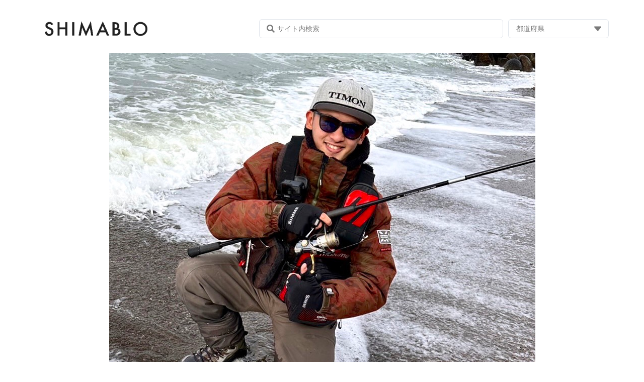

--- FILE ---
content_type: text/html; charset=utf-8
request_url: https://www.google.com/recaptcha/api2/aframe
body_size: 269
content:
<!DOCTYPE HTML><html><head><meta http-equiv="content-type" content="text/html; charset=UTF-8"></head><body><script nonce="p6VXZcQ8-qUx_Jn5CG0LWQ">/** Anti-fraud and anti-abuse applications only. See google.com/recaptcha */ try{var clients={'sodar':'https://pagead2.googlesyndication.com/pagead/sodar?'};window.addEventListener("message",function(a){try{if(a.source===window.parent){var b=JSON.parse(a.data);var c=clients[b['id']];if(c){var d=document.createElement('img');d.src=c+b['params']+'&rc='+(localStorage.getItem("rc::a")?sessionStorage.getItem("rc::b"):"");window.document.body.appendChild(d);sessionStorage.setItem("rc::e",parseInt(sessionStorage.getItem("rc::e")||0)+1);localStorage.setItem("rc::h",'1768457772996');}}}catch(b){}});window.parent.postMessage("_grecaptcha_ready", "*");}catch(b){}</script></body></html>

--- FILE ---
content_type: text/css
request_url: https://shimablo.jp/wp-content/uploads/elementor/css/post-27276.css?ver=1737726799
body_size: 1997
content:
.elementor-27276 .elementor-element.elementor-element-58f2c5eb .elementor-repeater-item-5f45f2e.jet-parallax-section__layout .jet-parallax-section__image{background-size:auto;}.elementor-27276 .elementor-element.elementor-element-58f2c5eb:not(.elementor-motion-effects-element-type-background), .elementor-27276 .elementor-element.elementor-element-58f2c5eb > .elementor-motion-effects-container > .elementor-motion-effects-layer{background-color:var( --e-global-color-text );}.elementor-27276 .elementor-element.elementor-element-58f2c5eb > .elementor-background-overlay{opacity:0.12;transition:background 0.3s, border-radius 0.3s, opacity 0.3s;}.elementor-27276 .elementor-element.elementor-element-58f2c5eb{transition:background 0.3s, border 0.3s, border-radius 0.3s, box-shadow 0.3s;margin-top:123px;margin-bottom:0px;padding:69px 39px 39px 39px;}.elementor-27276 .elementor-element.elementor-element-58f2c5eb > .elementor-shape-top .elementor-shape-fill{fill:var( --e-global-color-aedbec5 );}.elementor-27276 .elementor-element.elementor-element-58f2c5eb > .elementor-shape-top svg{width:calc(204% + 1.3px);height:123px;transform:translateX(-50%) rotateY(180deg);}.elementor-27276 .elementor-element.elementor-element-364620b .elementor-repeater-item-87962e0.jet-parallax-section__layout .jet-parallax-section__image{background-size:auto;}.elementor-27276 .elementor-element.elementor-element-6bc8358 > .elementor-widget-wrap > .elementor-widget:not(.elementor-widget__width-auto):not(.elementor-widget__width-initial):not(:last-child):not(.elementor-absolute){margin-bottom:0px;}.elementor-widget-image .widget-image-caption{color:var( --e-global-color-text );font-family:var( --e-global-typography-text-font-family ), Sans-serif;font-weight:var( --e-global-typography-text-font-weight );}.elementor-27276 .elementor-element.elementor-element-007b1f6 > .elementor-widget-container{margin:0px 0px 0px 0px;padding:0px 0px 0px 0px;}.elementor-27276 .elementor-element.elementor-element-007b1f6 img{max-width:28%;}.elementor-widget-text-editor{color:var( --e-global-color-text );font-family:var( --e-global-typography-text-font-family ), Sans-serif;font-weight:var( --e-global-typography-text-font-weight );}.elementor-widget-text-editor.elementor-drop-cap-view-stacked .elementor-drop-cap{background-color:var( --e-global-color-primary );}.elementor-widget-text-editor.elementor-drop-cap-view-framed .elementor-drop-cap, .elementor-widget-text-editor.elementor-drop-cap-view-default .elementor-drop-cap{color:var( --e-global-color-primary );border-color:var( --e-global-color-primary );}.elementor-27276 .elementor-element.elementor-element-df2297e > .elementor-widget-container{margin:0px 0px 0px 0px;padding:0px 0px 0px 0px;}.elementor-27276 .elementor-element.elementor-element-df2297e{text-align:center;color:var( --e-global-color-aedbec5 );}.elementor-27276 .elementor-element.elementor-element-f94df53 .elementor-repeater-item-8b06736.elementor-social-icon{background-color:var( --e-global-color-text );}.elementor-27276 .elementor-element.elementor-element-f94df53 .elementor-repeater-item-8b06736.elementor-social-icon i{color:var( --e-global-color-aedbec5 );}.elementor-27276 .elementor-element.elementor-element-f94df53 .elementor-repeater-item-8b06736.elementor-social-icon svg{fill:var( --e-global-color-aedbec5 );}.elementor-27276 .elementor-element.elementor-element-f94df53{--grid-template-columns:repeat(0, auto);--icon-size:22px;--grid-column-gap:0px;--grid-row-gap:0px;}.elementor-27276 .elementor-element.elementor-element-f94df53 .elementor-widget-container{text-align:center;}.elementor-27276 .elementor-element.elementor-element-f94df53 > .elementor-widget-container{margin:10px 0px 0px 0px;padding:0px 0px 0px 0px;}.elementor-27276 .elementor-element.elementor-element-f94df53 .elementor-icon{border-radius:0px 0px 0px 0px;}.elementor-27276 .elementor-element.elementor-element-835bd9f .jet-nav--horizontal{justify-content:center;text-align:center;}.elementor-27276 .elementor-element.elementor-element-835bd9f .jet-nav--vertical .menu-item-link-top{justify-content:center;text-align:center;}.elementor-27276 .elementor-element.elementor-element-835bd9f .jet-nav--vertical-sub-bottom .menu-item-link-sub{justify-content:center;text-align:center;}.elementor-27276 .elementor-element.elementor-element-835bd9f .jet-mobile-menu.jet-mobile-menu-trigger-active .menu-item-link{justify-content:center;text-align:center;}.elementor-27276 .elementor-element.elementor-element-835bd9f > .elementor-widget-container{margin:10px 0px 0px 0px;padding:0px 0px 0px 0px;}body:not(.rtl) .elementor-27276 .elementor-element.elementor-element-835bd9f .jet-nav--horizontal .jet-nav__sub{text-align:left;}body.rtl .elementor-27276 .elementor-element.elementor-element-835bd9f .jet-nav--horizontal .jet-nav__sub{text-align:right;}.elementor-27276 .elementor-element.elementor-element-835bd9f .menu-item-link-top{color:var( --e-global-color-aedbec5 );}.elementor-27276 .elementor-element.elementor-element-835bd9f .menu-item:hover > .menu-item-link-top{color:var( --e-global-color-8260616 );}.elementor-27276 .elementor-element.elementor-element-d829a64 .jet-nav--horizontal{justify-content:center;text-align:center;}.elementor-27276 .elementor-element.elementor-element-d829a64 .jet-nav--vertical .menu-item-link-top{justify-content:center;text-align:center;}.elementor-27276 .elementor-element.elementor-element-d829a64 .jet-nav--vertical-sub-bottom .menu-item-link-sub{justify-content:center;text-align:center;}.elementor-27276 .elementor-element.elementor-element-d829a64 .jet-mobile-menu.jet-mobile-menu-trigger-active .menu-item-link{justify-content:center;text-align:center;}.elementor-27276 .elementor-element.elementor-element-d829a64 > .elementor-widget-container{margin:10px 0px 0px 0px;padding:0px 0px 0px 0px;}.elementor-27276 .elementor-element.elementor-element-d829a64 .menu-item-link-top{color:var( --e-global-color-aedbec5 );}.elementor-27276 .elementor-element.elementor-element-d829a64 .menu-item:hover > .menu-item-link-top{color:var( --e-global-color-8260616 );}.elementor-27276 .elementor-element.elementor-element-364620b:not(.elementor-motion-effects-element-type-background), .elementor-27276 .elementor-element.elementor-element-364620b > .elementor-motion-effects-container > .elementor-motion-effects-layer{background-color:#7A7A7A;}.elementor-27276 .elementor-element.elementor-element-364620b{transition:background 0.3s, border 0.3s, border-radius 0.3s, box-shadow 0.3s;margin-top:0px;margin-bottom:0px;padding:039px 0px 9px 0px;}.elementor-27276 .elementor-element.elementor-element-364620b > .elementor-background-overlay{transition:background 0.3s, border-radius 0.3s, opacity 0.3s;}.elementor-27276 .elementor-element.elementor-element-fdbf435 .elementor-repeater-item-87962e0.jet-parallax-section__layout .jet-parallax-section__image{background-size:auto;}.elementor-27276 .elementor-element.elementor-element-3899679 > .elementor-widget-wrap > .elementor-widget:not(.elementor-widget__width-auto):not(.elementor-widget__width-initial):not(:last-child):not(.elementor-absolute){margin-bottom:0px;}.elementor-27276 .elementor-element.elementor-element-17e31cf > .elementor-widget-container{margin:23px 0px 6px 0px;padding:0% 0% 0% 0%;}.elementor-27276 .elementor-element.elementor-element-17e31cf{text-align:center;color:#C3C3C3;font-family:"Roboto", Sans-serif;font-size:13px;font-weight:400;letter-spacing:1.7px;}.elementor-27276 .elementor-element.elementor-element-fdbf435:not(.elementor-motion-effects-element-type-background), .elementor-27276 .elementor-element.elementor-element-fdbf435 > .elementor-motion-effects-container > .elementor-motion-effects-layer{background-color:#7A7A7A;}.elementor-27276 .elementor-element.elementor-element-fdbf435{transition:background 0.3s, border 0.3s, border-radius 0.3s, box-shadow 0.3s;margin-top:0px;margin-bottom:0px;padding:0px 0px 0px 0px;}.elementor-27276 .elementor-element.elementor-element-fdbf435 > .elementor-background-overlay{transition:background 0.3s, border-radius 0.3s, opacity 0.3s;}.elementor-theme-builder-content-area{height:400px;}.elementor-location-header:before, .elementor-location-footer:before{content:"";display:table;clear:both;}@media(max-width:1024px){.elementor-27276 .elementor-element.elementor-element-58f2c5eb > .elementor-shape-top svg{width:calc(229% + 1.3px);height:50px;}.elementor-27276 .elementor-element.elementor-element-58f2c5eb{margin-top:099px;margin-bottom:0px;padding:69px 0px 0px 0px;}.elementor-27276 .elementor-element.elementor-element-007b1f6 img{max-width:22%;}.elementor-27276 .elementor-element.elementor-element-f94df53{--icon-size:23px;}.elementor-27276 .elementor-element.elementor-element-364620b{margin-top:0px;margin-bottom:0px;}.elementor-27276 .elementor-element.elementor-element-fdbf435{margin-top:0px;margin-bottom:0px;padding:0px 0px 0px 0px;}}@media(max-width:767px){.elementor-27276 .elementor-element.elementor-element-58f2c5eb > .elementor-shape-top svg{width:calc(230% + 1.3px);height:40px;}.elementor-27276 .elementor-element.elementor-element-58f2c5eb{margin-top:099px;margin-bottom:0px;padding:69px 0px 9px 0px;}.elementor-27276 .elementor-element.elementor-element-6bc8358 > .elementor-widget-wrap > .elementor-widget:not(.elementor-widget__width-auto):not(.elementor-widget__width-initial):not(:last-child):not(.elementor-absolute){margin-bottom:0px;}.elementor-27276 .elementor-element.elementor-element-6bc8358 > .elementor-element-populated{margin:0px 0px 0px 0px;--e-column-margin-right:0px;--e-column-margin-left:0px;padding:0px 0px 0px 0px;}.elementor-27276 .elementor-element.elementor-element-007b1f6 > .elementor-widget-container{margin:0px 0px 0px 0px;padding:0px 0px 0px 8px;}.elementor-27276 .elementor-element.elementor-element-007b1f6{text-align:left;}.elementor-27276 .elementor-element.elementor-element-007b1f6 img{max-width:41%;}.elementor-27276 .elementor-element.elementor-element-df2297e > .elementor-widget-container{margin:0px 0px 0px 0px;padding:0px 0px 0px 8px;}.elementor-27276 .elementor-element.elementor-element-df2297e{text-align:left;}.elementor-27276 .elementor-element.elementor-element-f94df53 .elementor-widget-container{text-align:left;}.elementor-27276 .elementor-element.elementor-element-f94df53 > .elementor-widget-container{margin:10px 0px 10px 0px;padding:0px 0px 0px 0px;}.elementor-27276 .elementor-element.elementor-element-f94df53{--icon-size:25px;}.elementor-27276 .elementor-element.elementor-element-835bd9f .jet-nav--horizontal{justify-content:flex-start;text-align:left;}.elementor-27276 .elementor-element.elementor-element-835bd9f .jet-nav--vertical .menu-item-link-top{justify-content:flex-start;text-align:left;}.elementor-27276 .elementor-element.elementor-element-835bd9f .jet-nav--vertical-sub-bottom .menu-item-link-sub{justify-content:flex-start;text-align:left;}.elementor-27276 .elementor-element.elementor-element-835bd9f .jet-mobile-menu.jet-mobile-menu-trigger-active .menu-item-link{justify-content:flex-start;text-align:left;}.elementor-27276 .elementor-element.elementor-element-835bd9f > .elementor-widget-container{margin:0px 0px 0px 0px;padding:0px 0px 0px 0px;}.elementor-27276 .elementor-element.elementor-element-835bd9f .menu-item-link-top .jet-nav-link-text{font-size:13px;line-height:2.7em;}.elementor-27276 .elementor-element.elementor-element-835bd9f .menu-item-link-top{padding:0px 7px 0px 11px;border-radius:0px 0px 0px 0px;}.elementor-27276 .elementor-element.elementor-element-835bd9f .jet-nav > .jet-nav__item{margin:0px 0px 0px 0px;}.elementor-27276 .elementor-element.elementor-element-835bd9f .menu-item-link-top .jet-nav-arrow{font-size:10px;margin-left:0px;}.elementor-27276 .elementor-element.elementor-element-835bd9f .menu-item-link-top .jet-nav-arrow svg{width:10px;}.elementor-27276 .elementor-element.elementor-element-835bd9f .jet-nav--vertical-sub-left-side .menu-item-link-top .jet-nav-arrow{margin-right:0px;margin-left:0;}.elementor-27276 .elementor-element.elementor-element-835bd9f .jet-mobile-menu.jet-mobile-menu-trigger-active .jet-nav--vertical-sub-left-side .menu-item-link-top .jet-nav-arrow{margin-left:0px;margin-right:0;}.elementor-27276 .elementor-element.elementor-element-835bd9f .jet-nav__sub{width:100px;}.elementor-27276 .elementor-element.elementor-element-835bd9f .jet-nav--horizontal .jet-nav-depth-0{margin-top:1px;}.elementor-27276 .elementor-element.elementor-element-835bd9f .jet-nav--vertical-sub-left-side .jet-nav-depth-0{margin-right:1px;}.elementor-27276 .elementor-element.elementor-element-835bd9f .jet-nav--vertical-sub-right-side .jet-nav-depth-0{margin-left:1px;}.elementor-27276 .elementor-element.elementor-element-d829a64 .jet-nav--horizontal{justify-content:flex-start;text-align:left;}.elementor-27276 .elementor-element.elementor-element-d829a64 .jet-nav--vertical .menu-item-link-top{justify-content:flex-start;text-align:left;}.elementor-27276 .elementor-element.elementor-element-d829a64 .jet-nav--vertical-sub-bottom .menu-item-link-sub{justify-content:flex-start;text-align:left;}.elementor-27276 .elementor-element.elementor-element-d829a64 .jet-mobile-menu.jet-mobile-menu-trigger-active .menu-item-link{justify-content:flex-start;text-align:left;}.elementor-27276 .elementor-element.elementor-element-d829a64 > .elementor-widget-container{margin:0px 0px 0px 0px;padding:0px 0px 0px 0px;}.elementor-27276 .elementor-element.elementor-element-d829a64 .menu-item-link-top .jet-nav-link-text{font-size:15px;line-height:2.8em;}.elementor-27276 .elementor-element.elementor-element-d829a64 .menu-item-link-top{padding:0px 7px 0px 11px;border-radius:0px 0px 0px 0px;}.elementor-27276 .elementor-element.elementor-element-d829a64 .jet-nav > .jet-nav__item{margin:0px 0px 0px 0px;}.elementor-27276 .elementor-element.elementor-element-d829a64 .menu-item-link-top .jet-nav-arrow{font-size:10px;margin-left:0px;}.elementor-27276 .elementor-element.elementor-element-d829a64 .menu-item-link-top .jet-nav-arrow svg{width:10px;}.elementor-27276 .elementor-element.elementor-element-d829a64 .jet-nav--vertical-sub-left-side .menu-item-link-top .jet-nav-arrow{margin-right:0px;margin-left:0;}.elementor-27276 .elementor-element.elementor-element-d829a64 .jet-mobile-menu.jet-mobile-menu-trigger-active .jet-nav--vertical-sub-left-side .menu-item-link-top .jet-nav-arrow{margin-left:0px;margin-right:0;}.elementor-27276 .elementor-element.elementor-element-d829a64 .jet-nav__sub{width:100px;}.elementor-27276 .elementor-element.elementor-element-d829a64 .jet-nav--horizontal .jet-nav-depth-0{margin-top:1px;}.elementor-27276 .elementor-element.elementor-element-d829a64 .jet-nav--vertical-sub-left-side .jet-nav-depth-0{margin-right:1px;}.elementor-27276 .elementor-element.elementor-element-d829a64 .jet-nav--vertical-sub-right-side .jet-nav-depth-0{margin-left:1px;}.elementor-27276 .elementor-element.elementor-element-364620b{margin-top:0px;margin-bottom:0px;padding:13px 0px 0px 18px;}.elementor-27276 .elementor-element.elementor-element-3899679 > .elementor-widget-wrap > .elementor-widget:not(.elementor-widget__width-auto):not(.elementor-widget__width-initial):not(:last-child):not(.elementor-absolute){margin-bottom:0px;}.elementor-27276 .elementor-element.elementor-element-3899679 > .elementor-element-populated{margin:0px 0px 0px 0px;--e-column-margin-right:0px;--e-column-margin-left:0px;padding:0px 0px 0px 0px;}.elementor-27276 .elementor-element.elementor-element-17e31cf > .elementor-widget-container{margin:0px 0px 0px 0px;padding:0% 0% 0% 0%;}.elementor-27276 .elementor-element.elementor-element-fdbf435{margin-top:0px;margin-bottom:0px;padding:39px 0px 99px 0px;}}

--- FILE ---
content_type: text/css
request_url: https://shimablo.jp/wp-content/uploads/elementor/css/post-31547.css?ver=1737726800
body_size: 673
content:
.elementor-widget-jet-smart-filters-checkboxes .jet-filter-items-moreless__toggle{font-family:var( --e-global-typography-primary-font-family ), Sans-serif;font-weight:var( --e-global-typography-primary-font-weight );}.elementor-widget-jet-smart-filters-checkboxes .apply-filters__button, .elementor-widget-jet-smart-filters-checkboxes .jet-filter-items-dropdown__apply-button{font-family:var( --e-global-typography-primary-font-family ), Sans-serif;font-weight:var( --e-global-typography-primary-font-weight );}.elementor-31547 .elementor-element.elementor-element-f8bbfa9 .jet-checkboxes-list__row{display:block;margin-right:calc(5px/2);margin-left:calc(5px/2);padding-top:calc(10px/2);margin-bottom:calc(10px/2);}.elementor-31547 .elementor-element.elementor-element-f8bbfa9 .jet-list-tree__children{display:block;margin-right:calc(5px/2);margin-left:calc(5px/2);padding-left:10px;}.elementor-31547 .elementor-element.elementor-element-f8bbfa9 .jet-checkboxes-list-wrapper{margin-left:calc(-5px/2);margin-right:calc(-5px/2);margin-top:calc(-10px/2);margin-bottom:calc(-10px/2);}.elementor-31547 .elementor-element.elementor-element-f8bbfa9 .jet-checkboxes-list__decorator{width:16px;height:16px;min-width:16px;min-height:16px;margin-right:5px;}.rtl .elementor-31547 .elementor-element.elementor-element-f8bbfa9 .jet-checkboxes-list__decorator{margin-left:5px;}.elementor-31547 .elementor-element.elementor-element-f8bbfa9 .jet-checkboxes-list__checked-icon{font-size:12px;}.elementor-31547 .elementor-element.elementor-element-f8bbfa9 .jet-collapse-icon{width:20px;height:20px;}.elementor-31547 .elementor-element.elementor-element-f8bbfa9 .jet-collapse-none{width:20px;height:20px;}.elementor-31547 .elementor-element.elementor-element-f8bbfa9 .jet-filter+.jet-filter{margin-top:10px;}.elementor-31547 .elementor-element.elementor-element-f8bbfa9 .jet-select[data-hierarchical="1"] + .jet-select[data-hierarchical="1"]{margin-top:10px;}#jet-popup-31547 .jet-popup__container-inner{background-color:#FFFFFFF0;justify-content:flex-start;border-radius:0px 0px 0px 0px;box-shadow:0px 0px 10px 0px rgba(0,0,0,0.5);}#jet-popup-31547 .jet-popup__container{width:450px;height:100%;}#jet-popup-31547 .jet-popup__inner{justify-content:flex-start;align-items:center;}#jet-popup-31547 .jet-popup__container-overlay{border-radius:0px 0px 0px 0px;}#jet-popup-31547 .jet-popup__close-button{transform:translateX(-5px) translateY(5px);-webkit-transform:translateX(-5px) translateY(5px);color:var( --e-global-color-8260616 );background-color:var( --e-global-color-aedbec5 );}@media(max-width:767px){#jet-popup-31547 .jet-popup__container{width:48%;}#jet-popup-31547 .jet-popup__close-button:before{font-size:29px;}#jet-popup-31547 .jet-popup__close-button{font-size:29px;}#jet-popup-31547 .jet-popup__close-button svg{width:29px;}}